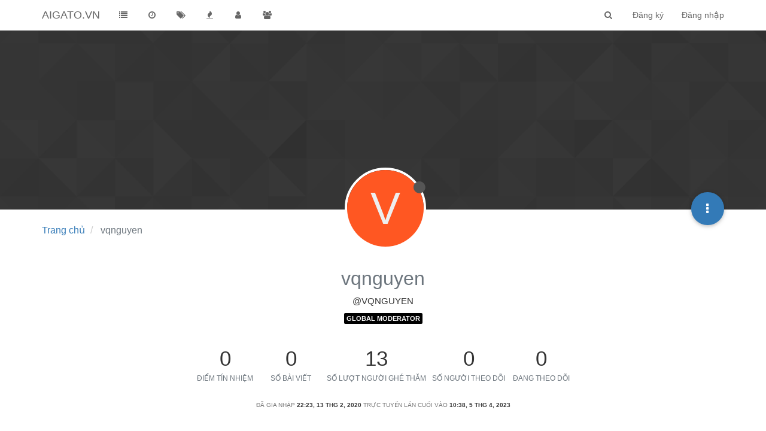

--- FILE ---
content_type: text/html; charset=utf-8
request_url: https://forum.aigato.vn/user/vqnguyen
body_size: 6226
content:
<!DOCTYPE html>
<html lang="vi" data-dir="ltr" style="direction: ltr;"  >
<head>
	<title>vqnguyen | AIGATO.VN</title>
	<meta name="viewport" content="width&#x3D;device-width, initial-scale&#x3D;1.0" />
	<meta name="content-type" content="text/html; charset=UTF-8" />
	<meta name="apple-mobile-web-app-capable" content="yes" />
	<meta name="mobile-web-app-capable" content="yes" />
	<meta property="og:site_name" content="AIGATO.VN" />
	<meta name="msapplication-badge" content="frequency=30; polling-uri=http://forum.aigato.vn/sitemap.xml" />
	<meta name="title" content="vqnguyen" />
	<meta name="description" />
	<meta property="og:title" content="vqnguyen" />
	<meta property="og:description" />
	<meta property="og:image" content="http://forum.aigato.vn/assets/logo.png" />
	<meta property="og:image:url" content="http://forum.aigato.vn/assets/logo.png" />
	<meta property="og:image:width" content="128" />
	<meta property="og:image:height" content="128" />
	<meta property="og:url" content="http://forum.aigato.vn/user/vqnguyen" />
	
	<link rel="stylesheet" type="text/css" href="/assets/client.css?v=l9cla5tnkuc" />
	<link rel="icon" type="image/x-icon" href="/assets/uploads/system/favicon.ico?v=l9cla5tnkuc" />
	<link rel="manifest" href="/manifest.json" />
	<link rel="search" type="application/opensearchdescription+xml" title="AIGATO.VN" href="/osd.xml" />
	<link rel="prefetch" href="/assets/src/modules/composer.js?v=l9cla5tnkuc" />
	<link rel="prefetch" href="/assets/src/modules/composer/uploads.js?v=l9cla5tnkuc" />
	<link rel="prefetch" href="/assets/src/modules/composer/drafts.js?v=l9cla5tnkuc" />
	<link rel="prefetch" href="/assets/src/modules/composer/tags.js?v=l9cla5tnkuc" />
	<link rel="prefetch" href="/assets/src/modules/composer/categoryList.js?v=l9cla5tnkuc" />
	<link rel="prefetch" href="/assets/src/modules/composer/resize.js?v=l9cla5tnkuc" />
	<link rel="prefetch" href="/assets/src/modules/composer/autocomplete.js?v=l9cla5tnkuc" />
	<link rel="prefetch" href="/assets/templates/composer.tpl?v=l9cla5tnkuc" />
	<link rel="prefetch" href="/assets/language/vi/topic.json?v=l9cla5tnkuc" />
	<link rel="prefetch" href="/assets/language/vi/modules.json?v=l9cla5tnkuc" />
	<link rel="prefetch" href="/assets/language/vi/tags.json?v=l9cla5tnkuc" />
	<link rel="prefetch stylesheet" href="/plugins/nodebb-plugin-markdown/styles/railscasts.css" />
	<link rel="prefetch" href="/assets/src/modules/highlight.js?v=l9cla5tnkuc" />
	<link rel="prefetch" href="/assets/language/vi/markdown.json?v=l9cla5tnkuc" />
	<link rel="stylesheet" href="/plugins/nodebb-plugin-emoji/emoji/styles.css?v=l9cla5tnkuc" />
	

	<script>
		var RELATIVE_PATH = "";
		var config = JSON.parse('{"relative_path":"","upload_url":"/assets/uploads","siteTitle":"AIGATO.VN","browserTitle":"AIGATO.VN","titleLayout":"&#123;pageTitle&#125; | &#123;browserTitle&#125;","showSiteTitle":true,"minimumTitleLength":3,"maximumTitleLength":255,"minimumPostLength":8,"maximumPostLength":32767,"minimumTagsPerTopic":0,"maximumTagsPerTopic":5,"minimumTagLength":3,"maximumTagLength":15,"useOutgoingLinksPage":false,"allowGuestHandles":false,"allowFileUploads":true,"allowTopicsThumbnail":true,"usePagination":true,"disableChat":false,"disableChatMessageEditing":false,"maximumChatMessageLength":1000,"socketioTransports":["polling","websocket"],"socketioOrigins":"http://forum.aigato.vn:*","websocketAddress":"","maxReconnectionAttempts":5,"reconnectionDelay":1500,"topicsPerPage":20,"postsPerPage":20,"maximumFileSize":4096,"theme:id":"nodebb-theme-persona","theme:src":"","defaultLang":"vi","userLang":"vi","loggedIn":false,"uid":-1,"cache-buster":"v=l9cla5tnkuc","requireEmailConfirmation":false,"topicPostSort":"oldest_to_newest","categoryTopicSort":"newest_to_oldest","csrf_token":false,"searchEnabled":true,"bootswatchSkin":"","enablePostHistory":true,"notificationAlertTimeout":5000,"timeagoCutoff":30,"timeagoCodes":["af","ar","az-short","az","bg","bs","ca","cs","cy","da","de-short","de","dv","el","en-short","en","es-short","es","et","eu","fa-short","fa","fi","fr-short","fr","gl","he","hr","hu","hy","id","is","it-short","it","ja","jv","ko","ky","lt","lv","mk","nl","no","pl","pt-br-short","pt-br","pt-short","pt","ro","rs","ru","rw","si","sk","sl","sr","sv","th","tr-short","tr","uk","uz","vi","zh-CN","zh-TW"],"cookies":{"enabled":false,"message":"[[global:cookies.message]]","dismiss":"[[global:cookies.accept]]","link":"[[global:cookies.learn_more]]","link_url":"https:&#x2F;&#x2F;www.cookiesandyou.com"},"acpLang":"undefined","topicSearchEnabled":false,"composer-default":{"composeRouteEnabled":"off"},"markdown":{"highlight":1,"highlightLinesLanguageList":[""],"theme":"railscasts.css"},"emojiCustomFirst":false}');
		var app = {
			template: "account/profile",
			user: JSON.parse('{"uid":0,"username":"Khách","userslug":"","fullname":"Khách","email":"","icon:text":"?","icon:bgColor":"#aaa","groupTitle":"","status":"offline","reputation":0,"email:confirmed":false,"postcount":0,"topiccount":0,"profileviews":0,"banned":0,"banned:expire":0,"joindate":0,"lastonline":0,"lastposttime":0,"followingCount":0,"followerCount":0,"picture":"","groupTitleArray":[],"joindateISO":"","lastonlineISO":"","banned_until":0,"banned_until_readable":"Not Banned","unreadData":{"":{},"new":{},"watched":{},"unreplied":{}},"isAdmin":false,"isGlobalMod":false,"isMod":false,"privileges":{"chat":false,"upload:post:image":false,"upload:post:file":false,"search:content":false,"search:users":false,"search:tags":false,"view:users":true,"view:tags":true,"view:groups":true,"view:users:info":false},"offline":true,"isEmailConfirmSent":false}')
		};
	</script>

	
	
</head>

<body class="page-user page-user-vqnguyen page-status-200 skin-noskin">
	<nav id="menu" class="slideout-menu hidden">
		<div class="menu-profile">
	
</div>

<section class="menu-section" data-section="navigation">
	<h3 class="menu-section-title">Điều hướng</h3>
	<ul class="menu-section-list"></ul>
</section>


	</nav>
	<nav id="chats-menu" class="slideout-menu hidden">
		
	</nav>

	<main id="panel" class="slideout-panel">
		<nav class="navbar navbar-default navbar-fixed-top header" id="header-menu" component="navbar">
			<div class="container">
							<div class="navbar-header">
				<button type="button" class="navbar-toggle pull-left" id="mobile-menu">
					<span component="notifications/icon" class="notification-icon fa fa-fw fa-bell-o unread-count" data-content="0"></span>
					<i class="fa fa-lg fa-fw fa-bars"></i>
				</button>
				<button type="button" class="navbar-toggle hidden" id="mobile-chats">
					<span component="chat/icon" class="notification-icon fa fa-fw fa-comments unread-count" data-content="0"></span>
					<i class="fa fa-lg fa-comment-o"></i>
				</button>

				
				
				<a href="/">
					<h1 class="navbar-brand forum-title">AIGATO.VN</h1>
				</a>
				

				<div component="navbar/title" class="visible-xs hidden">
					<span></span>
				</div>
			</div>

			<div id="nav-dropdown" class="hidden-xs">
				
				
				<ul id="logged-out-menu" class="nav navbar-nav navbar-right">
					
					<li>
						<a href="/register">
							<i class="fa fa-pencil fa-fw hidden-sm hidden-md hidden-lg"></i>
							<span>Đăng ký</span>
						</a>
					</li>
					
					<li>
						<a href="/login">
							<i class="fa fa-sign-in fa-fw hidden-sm hidden-md hidden-lg"></i>
							<span>Đăng nhập</span>
						</a>
					</li>
				</ul>
				
				
				<ul class="nav navbar-nav navbar-right">
					<li>
						<form id="search-form" class="navbar-form navbar-right hidden-xs" role="search" method="GET">
							<button id="search-button" type="button" class="btn btn-link"><i class="fa fa-search fa-fw" title="Tìm kiếm"></i></button>
							<div class="hidden" id="search-fields">
								<div class="form-group">
									<input autocomplete="off" type="text" class="form-control" placeholder="Tìm kiếm" name="query" value="">
									<a href="#"><i class="fa fa-gears fa-fw advanced-search-link"></i></a>
								</div>
								<button type="submit" class="btn btn-default hide">Tìm kiếm</button>
							</div>
						</form>
						<ul id="quick-search-results" class="dropdown-menu quick-search-results hidden">
							

						</ul>
					</li>
					<li class="visible-xs" id="search-menu">
						<a href="/search">
							<i class="fa fa-search fa-fw"></i> Tìm kiếm
						</a>
					</li>
				</ul>
				

				<ul class="nav navbar-nav navbar-right hidden-xs">
					<li>
						<a href="#" id="reconnect" class="hide" title="Có vẻ như bạn đã mất kết nối tới AIGATO.VN, vui lòng đợi một lúc để chúng tôi thử kết nối lại.">
							<i class="fa fa-check"></i>
						</a>
					</li>
				</ul>

				<ul class="nav navbar-nav navbar-right pagination-block visible-lg visible-md">
					<li class="dropdown">
						<a><i class="fa fa-angle-double-up pointer fa-fw pagetop"></i></a>
						<a><i class="fa fa-angle-up pointer fa-fw pageup"></i></a>

						<a href="#" class="dropdown-toggle" data-toggle="dropdown">
							<span class="pagination-text"></span>
						</a>

						<a><i class="fa fa-angle-down pointer fa-fw pagedown"></i></a>
						<a><i class="fa fa-angle-double-down pointer fa-fw pagebottom"></i></a>

						<div class="progress-container">
							<div class="progress-bar"></div>
						</div>

						<ul class="dropdown-menu" role="menu">
							<li>
  								<input type="text" class="form-control" id="indexInput" placeholder="Nhập khóa">
  							</li>
						</ul>
					</li>
				</ul>

				<ul id="main-nav" class="nav navbar-nav">
					
					
					<li class="">
						<a class="navigation-link" href="/categories" title="Chuyên mục" >
							
							<i class="fa fa-fw fa-list" data-content=""></i>
							

							
							<span class="visible-xs-inline">Chuyên mục</span>
							
						</a>
					</li>
					
					
					
					<li class="">
						<a class="navigation-link" href="/recent" title="Gần đây" >
							
							<i class="fa fa-fw fa-clock-o" data-content=""></i>
							

							
							<span class="visible-xs-inline">Gần đây</span>
							
						</a>
					</li>
					
					
					
					<li class="">
						<a class="navigation-link" href="/tags" title="Tags" >
							
							<i class="fa fa-fw fa-tags" data-content=""></i>
							

							
							<span class="visible-xs-inline">Tags</span>
							
						</a>
					</li>
					
					
					
					<li class="">
						<a class="navigation-link" href="/popular" title="Nổi bật" >
							
							<i class="fa fa-fw fa-fire" data-content=""></i>
							

							
							<span class="visible-xs-inline">Nổi bật</span>
							
						</a>
					</li>
					
					
					
					<li class="">
						<a class="navigation-link" href="/users" title="Thành viên" >
							
							<i class="fa fa-fw fa-user" data-content=""></i>
							

							
							<span class="visible-xs-inline">Thành viên</span>
							
						</a>
					</li>
					
					
					
					<li class="">
						<a class="navigation-link" href="/groups" title="Nhóm" >
							
							<i class="fa fa-fw fa-group" data-content=""></i>
							

							
							<span class="visible-xs-inline">Nhóm</span>
							
						</a>
					</li>
					
					
				</ul>

				
			</div>

			</div>
		</nav>
		<div class="container" id="content">
			<noscript>
		<div class="alert alert-danger">
			<p>
				Your browser does not seem to support JavaScript. As a result, your viewing experience will be diminished, and you may not be able to execute some actions.
			</p>
			<p>
				Please download a browser that supports JavaScript, or enable it if it's disabled (i.e. NoScript).
			</p>
		</div>
	</noscript>
<div class="account">
	
<ol class="breadcrumb" itemscope="itemscope" itemprop="breadcrumb" itemtype="http://schema.org/BreadcrumbList">
	
	<li itemscope="itemscope" itemprop="itemListElement" itemtype="http://schema.org/ListItem" >
		<meta itemprop="position" content="0" />
		<a href="/" itemprop="item">
			<span itemprop="name">
				Trang chủ
				
			</span>
		</a>
	</li>
	
	<li component="breadcrumb/current" itemscope="itemscope" itemprop="itemListElement" itemtype="http://schema.org/ListItem" class="active">
		<meta itemprop="position" content="1" />
		
			<span itemprop="name">
				vqnguyen
				
				
				
				
			</span>
		
	</li>
	
</ol>



<div class="cover" component="account/cover" style="background-image: url(/assets/images/cover-default.png); background-position: 50% 50%;">
	<div class="avatar-wrapper" data-uid="13007">
		
		<div class="avatar avatar-xl avatar-rounded" style="background-color: #ff5722;" title="vqnguyen">V</div>
		
		<i component="user/status" class="fa fa-circle status offline" title="Đang offline"></i>

		
	</div>

	<div class="container">
		<div class="btn-group account-fab bottom-sheet">
	<button type="button" class="fab dropdown-toggle" data-toggle="dropdown" aria-haspopup="true" aria-expanded="false">
		<i class="fa fa-ellipsis-v"></i>
	</button>
	<ul class="dropdown-menu dropdown-menu-right">
		
		<li>
			<a href="/user/vqnguyen" class="inline-block" id="profile">Hồ sơ</a>
		</li>
		

		
		
		
		

		<li class="divider"></li>
		<li><a href="/user/vqnguyen/following">Đang theo dõi</a></li>
		<li><a href="/user/vqnguyen/followers">Số người theo dõi</a></li>
		
		<li class="divider"></li>
		<li><a href="/user/vqnguyen/topics">Số Chủ đề</a></li>
		<li><a href="/user/vqnguyen/posts">Số bài viết</a></li>
		
		<li><a href="/user/vqnguyen/best">Hay nhất</a></li>
		
		<li><a href="/user/vqnguyen/groups">Nhóm</a></li>

		

		
	</ul>
</div>


		
		
		
	</div>
</div>


	<div class="profile row">
		<h1 class="fullname">vqnguyen</h1>
		<h2 class="username">@vqnguyen</h2>
		

		
		<div class="text-center">
		
		
			<a href="/groups/global-moderators"><small class="label group-label inline-block" style="color:#ffffff;background-color: #000000;">Global Moderator</small></a>
		
		
		</div>
		<br/>
		

		

		<div class="account-stats">
			
			<div class="stat">
				<div class="human-readable-number" title="0">0</div>
				<span class="stat-label">Điểm tín nhiệm</span>
			</div>
			

			<div class="stat">
				<div class="human-readable-number" title="0">0</div>
				<span class="stat-label">Số bài viết</span>
			</div>

			<div class="stat">
				<div class="human-readable-number" title="13">13</div>
				<span class="stat-label">Số lượt người ghé thăm</span>
			</div>

			<div class="stat">
				<div class="human-readable-number" title="0">0</div>
				<span class="stat-label">Số người theo dõi</span>
			</div>

			<div class="stat">
				<div class="human-readable-number"  title="0">0</div>
				<span class="stat-label">Đang theo dõi</span>
			</div>
		</div>

		<div class="text-center profile-meta">
			<span>Đã gia nhập</span>
			<strong class="timeago" title="2020-02-13T22:23:38.290Z"></strong>

			<span>Trực tuyến lần cuối vào</span>
			<strong class="timeago" title="2023-04-05T10:38:10.567Z"></strong><br />

			

			

			

			
		</div>
	</div>


	<hr />

	<div class="row">
		<div class="col-xs-12 account-block hidden">
			<div class="account-picture-block text-center">
				<span>
					<span class="account-username"> vqnguyen</span>
				</span>

				
				
				<a component="account/follow" href="#" class="btn btn-success btn-sm">Theo dõi</a>
				
				
			</div>
		</div>
	</div>

	
	<div class="row">
		<div class="col-xs-12 hidden">
			
			<a href="/groups/global-moderators"><span class="label group-label inline-block" style="background-color: #000000;">Global Moderator</span></a>
			
		</div>
	</div>
	

	

	<div class="row">
		<div class="col-lg-6 col-xs-12">
			<h1>Bài viết hay nhất của vqnguyen</h1>

			<div class="col-xs-12">
				
				<div class="alert alert-warning">Thành viên này chưa đăng bài viết nào cả.</div>
				

				<ul component="posts" class="posts-list">
				
				</ul>
			</div>
		</div>
		<div class="col-lg-6 col-xs-12">
			<h1>Latest posts made by vqnguyen</h1>

			<div class="col-xs-12">
				
				<div class="alert alert-warning">Thành viên này chưa đăng bài viết nào cả.</div>
				
				<ul component="posts" class="posts-list">
				
				</ul>
			</div>
		</div>
	</div>

	<div id="user-action-alert" class="alert alert-success hide"></div>
</div>
<script id="ajaxify-data" type="application/json">{"uid":13007,"username":"vqnguyen","userslug":"vqnguyen","email":"","email:confirmed":false,"joindate":1581632618290,"lastonline":1680691090567,"picture":null,"fullname":"","location":"","birthday":"","website":"","aboutme":"","signature":"","uploadedpicture":null,"profileviews":13,"reputation":0,"postcount":0,"topiccount":0,"lastposttime":0,"banned":false,"banned:expire":0,"status":"offline","flags":null,"followerCount":0,"followingCount":0,"cover:url":"/assets/images/cover-default.png","cover:position":"50% 50%","groupTitle":"[\"Global Moderators\"]","groupTitleArray":["Global Moderators"],"icon:text":"V","icon:bgColor":"#ff5722","joindateISO":"2020-02-13T22:23:38.290Z","lastonlineISO":"2023-04-05T10:38:10.567Z","banned_until":0,"banned_until_readable":"Not Banned","aboutmeParsed":"","age":0,"emailClass":"hide","moderationNote":"","isBlocked":false,"yourid":-1,"theirid":13007,"isTargetAdmin":false,"isAdmin":false,"isGlobalModerator":false,"isModerator":false,"isAdminOrGlobalModerator":false,"isAdminOrGlobalModeratorOrModerator":false,"isSelfOrAdminOrGlobalModerator":false,"canEdit":false,"canBan":false,"canChangePassword":false,"isSelf":false,"isFollowing":false,"hasPrivateChat":0,"showHidden":false,"groups":[{"createtime":1549177702631,"description":"Forum wide moderators","disableJoinRequests":1,"hidden":0,"memberCount":5,"name":"Global Moderators","private":1,"slug":"global-moderators","system":1,"userTitle":"Global Moderator","userTitleEnabled":0,"disableLeave":0,"nameEncoded":"Global%20Moderators","displayName":"Global Moderators","labelColor":"#000000","textColor":"#ffffff","icon":"","createtimeISO":"2019-02-03T07:08:22.631Z","cover:thumb:url":"/assets/images/cover-default.png","cover:url":"/assets/images/cover-default.png","cover:position":"50% 50%"}],"disableSignatures":false,"reputation:disabled":false,"downvote:disabled":false,"profile_links":[],"sso":[],"websiteLink":"http://","websiteName":"","username:disableEdit":1,"email:disableEdit":0,"posts":[],"latestPosts":[],"bestPosts":[],"breadcrumbs":[{"text":"[[global:home]]","url":"/"},{"text":"vqnguyen"}],"title":"vqnguyen","allowCoverPicture":true,"selectedGroup":[{"createtime":1549177702631,"description":"Forum wide moderators","disableJoinRequests":1,"hidden":0,"memberCount":5,"name":"Global Moderators","private":1,"slug":"global-moderators","system":1,"userTitle":"Global Moderator","userTitleEnabled":0,"disableLeave":0,"nameEncoded":"Global%20Moderators","displayName":"Global Moderators","labelColor":"#000000","textColor":"#ffffff","icon":"","createtimeISO":"2019-02-03T07:08:22.631Z","cover:thumb:url":"/assets/images/cover-default.png","cover:url":"/assets/images/cover-default.png","cover:position":"50% 50%"}],"loggedIn":false,"relative_path":"","template":{"name":"account/profile","account/profile":true},"url":"/user/vqnguyen","bodyClass":"page-user page-user-vqnguyen page-status-200","_header":{"tags":{"meta":[{"name":"viewport","content":"width&#x3D;device-width, initial-scale&#x3D;1.0"},{"name":"content-type","content":"text/html; charset=UTF-8","noEscape":true},{"name":"apple-mobile-web-app-capable","content":"yes"},{"name":"mobile-web-app-capable","content":"yes"},{"property":"og:site_name","content":"AIGATO.VN"},{"name":"msapplication-badge","content":"frequency=30; polling-uri=http://forum.aigato.vn/sitemap.xml","noEscape":true},{"name":"title","content":"vqnguyen","noEscape":true},{"name":"description","content":""},{"property":"og:title","content":"vqnguyen","noEscape":true},{"property":"og:description","content":""},{"property":"og:image","content":"http://forum.aigato.vn/assets/logo.png","noEscape":true},{"property":"og:image:url","content":"http://forum.aigato.vn/assets/logo.png","noEscape":true},{"property":"og:image:width","content":"128"},{"property":"og:image:height","content":"128"},{"content":"http://forum.aigato.vn/user/vqnguyen","property":"og:url"}],"link":[{"rel":"icon","type":"image/x-icon","href":"/assets/uploads/system/favicon.ico?v=l9cla5tnkuc"},{"rel":"manifest","href":"/manifest.json"},{"rel":"search","type":"application/opensearchdescription+xml","title":"AIGATO.VN","href":"/osd.xml"},{"rel":"prefetch","href":"/assets/src/modules/composer.js?v=l9cla5tnkuc"},{"rel":"prefetch","href":"/assets/src/modules/composer/uploads.js?v=l9cla5tnkuc"},{"rel":"prefetch","href":"/assets/src/modules/composer/drafts.js?v=l9cla5tnkuc"},{"rel":"prefetch","href":"/assets/src/modules/composer/tags.js?v=l9cla5tnkuc"},{"rel":"prefetch","href":"/assets/src/modules/composer/categoryList.js?v=l9cla5tnkuc"},{"rel":"prefetch","href":"/assets/src/modules/composer/resize.js?v=l9cla5tnkuc"},{"rel":"prefetch","href":"/assets/src/modules/composer/autocomplete.js?v=l9cla5tnkuc"},{"rel":"prefetch","href":"/assets/templates/composer.tpl?v=l9cla5tnkuc"},{"rel":"prefetch","href":"/assets/language/vi/topic.json?v=l9cla5tnkuc"},{"rel":"prefetch","href":"/assets/language/vi/modules.json?v=l9cla5tnkuc"},{"rel":"prefetch","href":"/assets/language/vi/tags.json?v=l9cla5tnkuc"},{"rel":"prefetch stylesheet","type":"","href":"/plugins/nodebb-plugin-markdown/styles/railscasts.css"},{"rel":"prefetch","href":"/assets/src/modules/highlight.js?v=l9cla5tnkuc"},{"rel":"prefetch","href":"/assets/language/vi/markdown.json?v=l9cla5tnkuc"},{"rel":"stylesheet","href":"/plugins/nodebb-plugin-emoji/emoji/styles.css?v=l9cla5tnkuc"}]}},"widgets":{}}</script>		</div><!-- /.container#content -->
	</main>
	


	<script defer src="/assets/nodebb.min.js?v=l9cla5tnkuc"></script>

	
	<script defer type="text/javascript" src="/assets/vendor/jquery/timeago/locales/jquery.timeago.vi.js"></script>
	

	<script>
		window.addEventListener('DOMContentLoaded', function () {
			require(['forum/footer']);

			
		});
	</script>

	<div class="hide">
	<script>
	window.addEventListener('load', function () {
		define(config.relative_path + '/assets/templates/500.js', function () {
			function compiled(helpers, context, get, iter, helper) {
				return '<div class="alert alert-danger">\n\t<strong>Internal Error.</strong>\n\t<p>Úi chà! Có vẻ như có trục trặc rồi!</p>\n\t<p>' + 
					helpers.__escape(get(context && context['path'])) + '</p>\n\t' + 
					(get(context && context['error']) ? '<p>' + helpers.__escape(get(context && context['error'])) + '</p>' : '') + '\n\n\t' + 
					(get(context && context['returnLink']) ? '\n\t<p>Nhấn back để quay về trang trước</p>\n\t' : '') + '\n</div>\n';
			}

			return compiled;
		});
	});
</script>
	</div>
</body>
</html>


--- FILE ---
content_type: text/plain; charset=UTF-8
request_url: https://forum.aigato.vn/socket.io/?EIO=3&transport=polling&t=Pl-cIGP&sid=zP4vHMKWPG11W0SQCf0G
body_size: 7
content:
2:4020:42["checkSession",0]55:42["setHostname","vps-19-02-03-10-15-00-438.novalocal"]

--- FILE ---
content_type: text/plain; charset=UTF-8
request_url: https://forum.aigato.vn/socket.io/?EIO=3&transport=polling&t=Pl-cI8s
body_size: 21
content:
96:0{"sid":"zP4vHMKWPG11W0SQCf0G","upgrades":["websocket"],"pingInterval":25000,"pingTimeout":5000}